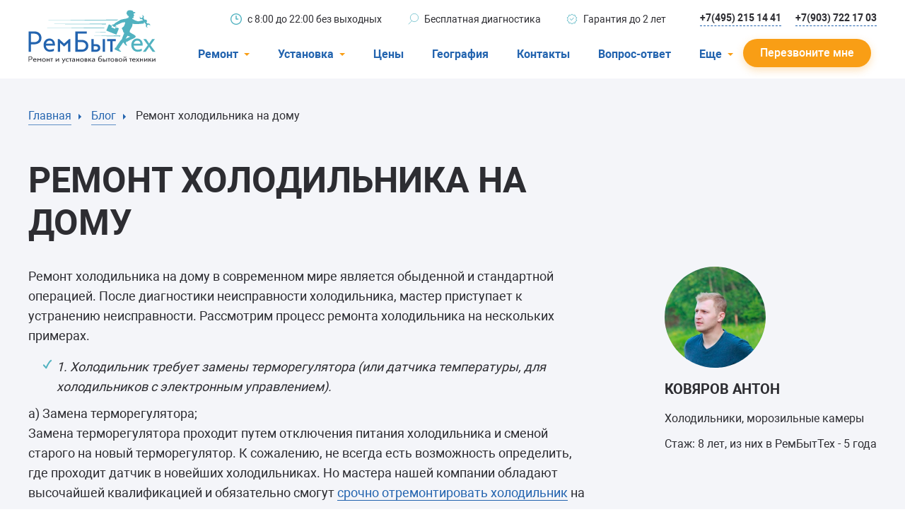

--- FILE ---
content_type: text/html; charset=utf-8
request_url: https://rembitteh.ru/info/remont-holodilnikov-na-domu/
body_size: 16031
content:
<!DOCTYPE html>
<html lang="ru">
<head>
    <meta charset="utf-8" />
    <meta name="viewport" content="width=device-width, initial-scale=1.0" />
    <title>Ремонт холодильников на дому | РемБытТех</title>
    <meta name="keywords" content="Ремонт холодильника на дому, как производится" />
    <meta name="description" content="Ремонт холодильников на дому. Как это происходит? Вызов мастера (495)215-14-41&#xA;" />
    <meta property="og:title" content="Ремонт холодильников на дому | РемБытТех">
    <meta property="og:type" content="website">
    <meta property="og:url" content="https://rembitteh.ru/info/remont-holodilnikov-na-domu/">
    <meta property="og:image" content="https://files.rembitteh.ru/static/logo/logo.png">
    <meta property="og:description" content="Ремонт холодильников на дому. Как это происходит? Вызов мастера (495)215-14-41&#xA;">
    <meta property="og:site_name" content="РемБытТех">
    <link rel="apple-touch-icon" sizes="180x180" href="https://files.rembitteh.ru/static/favicon/favicon_180.png">
    <link rel="icon" type="image/png" sizes="32x32" href="https://files.rembitteh.ru/static/favicon/favicon_32.png">
    <link rel="icon" type="image/png" sizes="16x16" href="https://files.rembitteh.ru/static/favicon/favicon_16.png">
    <link rel="icon" type="image/png" sizes="120x120" href="https://files.rembitteh.ru/static/favicon/favicon_120.png">
    <link rel="shortcut icon" href="https://files.rembitteh.ru/static/favicon/favicon.ico">
    <link rel="preload" href="/dist/fonts/roboto/Roboto.woff2" as="font" type="font/woff2" crossorigin="anonymous" />
    <link rel="preload" href="/dist/fonts/roboto/Robotobold.woff2" as="font" type="font/woff2" crossorigin="anonymous" />
    <link rel="preload" href="/dist/fonts/roboto/Robotomedium.woff2" as="font" type="font/woff2" crossorigin="anonymous" />
    <link rel="preload" href="/dist/style/main.css" as="style" />
    <link rel="preload" href="/dist/js/main.js" as="script" />
    <link rel="stylesheet" href="/dist/style/main.css" />
    
        <link rel="canonical" href="https://rembitteh.ru/info/remont-holodilnikov-na-domu/" />
    
    <script type="application/ld+json">
        {"@context":"https://schema.org","@type":"WebPage","name":"Ремонт холодильников на дому","url":"https://rembitteh.ru/info/remont-holodilnikov-na-domu/","dateCreated":"2015-06-22","dateModified":"2026-01-16"}
    </script>


    
    <script type="application/ld+json">
        {"@context":"https://schema.org","@type":"Article","description":"Ремонт холодильников на дому. Как это происходит? Вызов мастера (495)215-14-41\n","image":"https://st25.stblizko.ru/images/product/237/145/642_large.jpg","url":"https://rembitteh.ru/info/remont-holodilnikov-na-domu/","author":{"@type":"Person","@id":"https://rembitteh.ru/masters/kovyarov/","name":"Антон Ковяров","image":{"@type":"ImageObject","url":"//files.rembitteh.ru/static/new/design/masters/kovyarov.jpg","caption":"Антон Ковяров"},"url":"https://rembitteh.ru/masters/kovyarov/"},"commentCount":0,"dateCreated":"2015-06-22","dateModified":"2026-01-16","datePublished":"2015-06-22","headline":"Ремонт холодильников на дому","publisher":{"@type":"Organization","name":"Сервис-Центр «РемБытТех»","logo":{"@type":"ImageObject","url":"https://files.rembitteh.ru/static/logo/logo.png"}}}
    </script>


    


    



    

<!-- counter head -->
<link rel="dns-prefetch" href="//mc.yandex.ru/">
<link rel="dns-prefetch" href="//www.google.com/">
<link rel="dns-prefetch" href="//google.com/">
<link rel="dns-prefetch" href="//api-maps.yandex.ru/">
<meta name="google-site-verification" content="7N_-l19ZTpdeQE0Pp1QHMnv2lXMs0l1ISIQp9SJFz24" />
</head>
<body>
    

<!-- counter body -->
<!-- Y counter -->

<!-- /Y counter -->
<div class="ym-counter" data-id="11483296"></div>
    
<header class="header js-header">
    <div class="header__wrapper js-header-wrapper">
        <div class="container">
            <div class="header__row">
                <!--  Button-phone-->
                <div class="header__button-phone button-phone">
                    
<a href="tel:+74952151441" title="Позвонить"> <svg class="button-phone__icon"> <use xlink:href="/dist/img/icons.svg#icon_phone"></use> </svg> </a>
                </div>
                <!--  LOGO-->
                <div class="header__logo">
                    
<a href="/" class="logo">
    <svg class="logo__icon">
        <use xlink:href="/dist/img/icons.svg#icon_logo"></use>
    </svg>
    <svg class="logo__icon-big">
        <use xlink:href="/dist/img/icons.svg#icon_logo-big"></use>
    </svg>
</a>
                </div>
                <!--  TOP INFO-->
                <div class="header__info-about">
                    
<ul class="info-about">
    <li class="info-about__item">
        <svg class="info-about__item-icon">
            <use xlink:href="/dist/img/icons.svg#icon_clock"></use>
        </svg>
        <span>с&nbsp;8:00 до&nbsp;22:00 без выходных</span>
    </li>
    <li class="info-about__item">
        <svg class="info-about__item-icon">
            <use xlink:href="/dist/img/icons.svg#icon_search"></use>
        </svg>
        <span>Бесплатная диагностика</span>
    </li>
    <li class="info-about__item">
        <svg class="info-about__item-icon">
            <use xlink:href="/dist/img/icons.svg#icon_warranty"></use>
        </svg>
        <span>Гарантия до 2 лет</span>
    </li>
</ul>
                </div>
                <!--  PHONE LINKS-->
                <div class="header__links-phone">
                    
<a href="tel:+74952151441" class="header__link link link--dashed link--blue-border">+7(495) 215 14 41</a>
<a href="tel:+79037221703" class="header__link link link--dashed link--blue-border">+7(903) 722 17 03</a>
                </div>
                <!-- MOBILE-MENU-->
                <div class="header__mobile-menu mobile-menu js-mobile-menu">
                    <button type="button" class="mobile-menu__button js-btn-menu" title="Меню">
                        <span class="mobile-menu__button-inner">
                            <span></span>
                            <span></span>
                            <span></span>
                        </span>
                    </button>
                    <div class="mobile-menu__menu">
                        <div class="mobile-menu__inner">
                            <ul class="mobile-menu__list menu-accordion menu-accordion--header js-accordion">
                                    <li class="mobile-menu__menu-item mobile-menu__menu-item--under menu-accordion__item js-accordion__item">
                                        <span class="menu-accordion__label">Ремонт</span>
                                        <div class="menu-accordion__container js-accordion-container">
                                            <ul class="menu js-accordion-container-wrapper">
                                                    <li class="menu__item">
                                                        <a href="/uslugi/remont-holodilnikov/" class="link menu__link">Холодильники</a>
                                                    </li>
                                                    <li class="menu__item">
                                                        <a href="/uslugi/remont-stiralnih-mashin/" class="link menu__link">Стиральные машины</a>
                                                    </li>
                                                    <li class="menu__item">
                                                        <a href="/uslugi/remont-posudomoechnyh-mashin/" class="link menu__link">Посудомоечные машины</a>
                                                    </li>
                                                    <li class="menu__item">
                                                        <a href="/uslugi/remont-televizorov/" class="link menu__link">Телевизоры</a>
                                                    </li>
                                                    <li class="menu__item">
                                                        <a href="/uslugi/ustanovka-i-remont-konditsionerov/" class="link menu__link">Кондиционеры</a>
                                                    </li>
                                                    <li class="menu__item">
                                                        <a href="/uslugi/remont-varochnyh-panelej/" class="link menu__link">Варочные панели</a>
                                                    </li>
                                                    <li class="menu__item">
                                                        <a href="/uslugi/remont-electroplit/" class="link menu__link">Электроплиты</a>
                                                    </li>
                                                    <li class="menu__item">
                                                        <a href="/uslugi/remont-duhovyh-shkafov/" class="link menu__link">Духовные шкафы</a>
                                                    </li>
                                                    <li class="menu__item">
                                                        <a href="/uslugi/remont-morozilnyh-kamer/" class="link menu__link">Морозильные камеры</a>
                                                    </li>
                                                    <li class="menu__item">
                                                        <a href="/uslugi/remont-sushilnyh-mashin/" class="link menu__link">Сушильные машины</a>
                                                    </li>
                                            </ul>
                                        </div>
                                    </li>
                                    <li class="mobile-menu__menu-item mobile-menu__menu-item--under menu-accordion__item js-accordion__item">
                                        <span class="menu-accordion__label">Установка</span>
                                        <div class="menu-accordion__container js-accordion-container">
                                            <ul class="menu js-accordion-container-wrapper">
                                                    <li class="menu__item">
                                                        <a href="/uslugi/ustanovka-stiralnyh-mashin/" class="link menu__link">Стиральные машины</a>
                                                    </li>
                                                    <li class="menu__item">
                                                        <a href="/uslugi/ustanovka-posudomoechnyh-mashin/" class="link menu__link">Посудомоечные машины</a>
                                                    </li>
                                                    <li class="menu__item">
                                                        <a href="/uslugi/ustanovka-konditsionerov/" class="link menu__link">Кондиционеры</a>
                                                    </li>
                                            </ul>
                                        </div>
                                    </li>
                                    <li class="mobile-menu__menu-item menu-accordion__item">
                                        <a href="/price/" class="menu-accordion__label">Цены</a>
                                    </li>
                                    <li class="mobile-menu__menu-item menu-accordion__item">
                                        <a href="/geografiya/" class="menu-accordion__label">География</a>
                                    </li>
                                    <li class="mobile-menu__menu-item menu-accordion__item">
                                        <a href="/contacts/" class="menu-accordion__label">Контакты</a>
                                    </li>
                                    <li class="mobile-menu__menu-item menu-accordion__item">
                                        <a href="/ask-answer/" class="menu-accordion__label">Вопрос-ответ</a>
                                    </li>
                                        <li class="mobile-menu__menu-item menu-accordion__item">
                                            <a href="/o-kompanii/" class="menu-accordion__label">О компании</a>
                                        </li>
                                        <li class="mobile-menu__menu-item menu-accordion__item">
                                            <a href="/warranty/" class="menu-accordion__label">Гарантийный случай</a>
                                        </li>
                                        <li class="mobile-menu__menu-item menu-accordion__item">
                                            <a href="/otzivi-i-predlojeniya/" class="menu-accordion__label">Отзывы</a>
                                        </li>
                                        <li class="mobile-menu__menu-item menu-accordion__item">
                                            <a href="/masters/" class="menu-accordion__label">Мастера</a>
                                        </li>
                                        <li class="mobile-menu__menu-item menu-accordion__item">
                                            <a href="/blog/" class="menu-accordion__label">Блог</a>
                                        </li>
                                        <li class="mobile-menu__menu-item menu-accordion__item">
                                            <a href="/vakansii/" class="menu-accordion__label">Вакансии</a>
                                        </li>
                                        <li class="mobile-menu__menu-item menu-accordion__item">
                                            <a href="/manuals/" class="menu-accordion__label">Инструкции</a>
                                        </li>
                            </ul>
                            <div class="mobile-menu__links">
                                
<a href="tel:+74952151441" class="mobile-menu__link">(495) 215 14 41</a> <a href="tel:+79037221703" class="mobile-menu__link">(903) 722 17 03</a>
                            </div>
                        </div>
                    </div>
                </div>
                <!--MENU-->
                <div class="header__menu">
                    <nav class="nav-menu">
                        <ul class="nav-menu__list">
                                <li class="nav-menu__item nav-menu__item--under">
                                    <div class="nav-menu__item-header">
                                        <span>Ремонт</span>
                                        <svg class="nav-menu__item-icon">
                                            <use xlink:href="/dist/img/icons.svg#icon_triangle"></use>
                                        </svg>
                                    </div>
                                    <div class="nav-menu__inner">
                                        <ul>
                                                <li>
                                                    <a href="/uslugi/remont-holodilnikov/">Холодильники</a>
                                                </li>
                                                <li>
                                                    <a href="/uslugi/remont-stiralnih-mashin/">Стиральные машины</a>
                                                </li>
                                                <li>
                                                    <a href="/uslugi/remont-posudomoechnyh-mashin/">Посудомоечные машины</a>
                                                </li>
                                                <li>
                                                    <a href="/uslugi/remont-televizorov/">Телевизоры</a>
                                                </li>
                                                <li>
                                                    <a href="/uslugi/ustanovka-i-remont-konditsionerov/">Кондиционеры</a>
                                                </li>
                                                <li>
                                                    <a href="/uslugi/remont-varochnyh-panelej/">Варочные панели</a>
                                                </li>
                                                <li>
                                                    <a href="/uslugi/remont-electroplit/">Электроплиты</a>
                                                </li>
                                                <li>
                                                    <a href="/uslugi/remont-duhovyh-shkafov/">Духовные шкафы</a>
                                                </li>
                                                <li>
                                                    <a href="/uslugi/remont-morozilnyh-kamer/">Морозильные камеры</a>
                                                </li>
                                                <li>
                                                    <a href="/uslugi/remont-sushilnyh-mashin/">Сушильные машины</a>
                                                </li>
                                        </ul>
                                    </div>
                                </li>
                                <li class="nav-menu__item nav-menu__item--under">
                                    <div class="nav-menu__item-header">
                                        <span>Установка</span>
                                        <svg class="nav-menu__item-icon">
                                            <use xlink:href="/dist/img/icons.svg#icon_triangle"></use>
                                        </svg>
                                    </div>
                                    <div class="nav-menu__inner">
                                        <ul>
                                                <li>
                                                    <a href="/uslugi/ustanovka-stiralnyh-mashin/">Стиральные машины</a>
                                                </li>
                                                <li>
                                                    <a href="/uslugi/ustanovka-posudomoechnyh-mashin/">Посудомоечные машины</a>
                                                </li>
                                                <li>
                                                    <a href="/uslugi/ustanovka-konditsionerov/">Кондиционеры</a>
                                                </li>
                                        </ul>
                                    </div>
                                </li>
                                <li class="nav-menu__item">
                                    <div class="nav-menu__item-header">
                                        <a href="/price/">Цены</a>
                                    </div>
                                </li>
                                <li class="nav-menu__item">
                                    <div class="nav-menu__item-header">
                                        <a href="/geografiya/">География</a>
                                    </div>
                                </li>
                                <li class="nav-menu__item">
                                    <div class="nav-menu__item-header">
                                        <a href="/contacts/">Контакты</a>
                                    </div>
                                </li>
                                <li class="nav-menu__item">
                                    <div class="nav-menu__item-header">
                                        <a href="/ask-answer/">Вопрос-ответ</a>
                                    </div>
                                </li>
                                <li class="nav-menu__item nav-menu__item--under">
                                    <div class="nav-menu__item-header">
                                        <span>Еще</span>
                                        <svg class="nav-menu__item-icon">
                                            <use xlink:href="/dist/img/icons.svg#icon_triangle"></use>
                                        </svg>
                                    </div>
                                    <div class="nav-menu__inner">
                                        <ul>
                                                <li>
                                                    <a href="/o-kompanii/">О компании</a>
                                                </li>
                                                <li>
                                                    <a href="/warranty/">Гарантийный случай</a>
                                                </li>
                                                <li>
                                                    <a href="/otzivi-i-predlojeniya/">Отзывы</a>
                                                </li>
                                                <li>
                                                    <a href="/masters/">Мастера</a>
                                                </li>
                                                <li>
                                                    <a href="/blog/">Блог</a>
                                                </li>
                                                <li>
                                                    <a href="/vakansii/">Вакансии</a>
                                                </li>
                                                <li>
                                                    <a href="/manuals/">Инструкции</a>
                                                </li>
                                        </ul>
                                    </div>
                                </li>
                        </ul>
                    </nav>
                </div>
                <div class="header__text">
                    
<span>с&nbsp;8:00 до&nbsp;22:00</span> <span>без выходных</span>
                </div>
                <a href="#call-back-popup" class="js-popup-btn header__button btn btn--orange"><span class="btn__text">Перезвоните мне</span></a>
            </div>
        </div>
    </div>

    
<noindex>
<div class="display-none">
    <div id="call-back-popup" class="pop-up js-pop-up">
        <div class="pop-up__wrapper">
            <button type="button" class="pop-up__btn-close js-pop-up-close mfp-close">
                <svg class="pop-up__icon-close">
                    <use xlink:href="/dist/img/icons.svg#icon_close"></use>
                </svg>
            </button>
            <div class="pop-up__container">
                <div class="pop-up__top">
                    <div class="pop-up__title h1">Перезвоните мне</div>
                    <p class="pop-up__text">Для жителей Москвы и Московской области</p>
                    <p class="pop-up__text">Отправляя заявку онлайн, вы&nbsp;получаете скидку&nbsp;10% на&nbsp;ремонт</p>
                </div>
                <div class="form form--query-repairs">
                    <form id="call-request-form" action="/api/CallRequest/Create/" method="post">
                        <div class="form__item">
                            <label class="form__label">
                                <span>Ваше имя</span>
                                <input id="call-request-name" type="text" class="form__input" name="Name" />
                                <span class="form__prompt">Тект ошибки</span>
                            </label>
                        </div>
                        <div class="form__item">
                            <label class="form__label required">
                                <span>Ваш телефон</span>
                                <input id="call-request-phone" type="text" class="form__input js-phone" name="Phone" required />
                                <span class="form__prompt">Тект ошибки</span>
                            </label>
                            <div class="form__note">Чтобы мы&nbsp;могли с&nbsp;вами связаться</div>
                        </div>
                        <div class="form__buttons">
                            <button id="call-request-button" class="btn btn--blue form__button" type="button">Отправить</button>
                            <div class="form__note">
                                Нажимая на&nbsp;кнопку, я&nbsp;даю <a href="/soglasie-na-obrabotku-personalnyh-dannyh/" class="link link--blue">согласие на&nbsp;обработку своих персональных данных</a>
                            </div>
                        </div>
                    <input name="__RequestVerificationToken" type="hidden" value="CfDJ8H0W02GvyNRKgT_5OaytlLCVq_clshmOHIY2bMwkwEeODN6COCmwlTWUrxhCx-ND8961BFk4a50HEv5txXwQx9bGVtMpKtXIRJKC0wdd4Inhnc7P-ktUHlHJ7At_7t0_3NgDPjbEuIMg7amSO8Oqhq8" /></form>
                </div>
            </div>
        </div>
    </div>
    <div id="callback-popup-msg" class="pop-up js-pop-up ">
        <div class="pop-up__wrapper">
            <button type="button" class="pop-up__btn-close js-pop-up-close mfp-close">
                <svg class="pop-up__icon-close">
                    <use xlink:href="/dist/img/icons.svg#icon_close"></use>
                </svg>
            </button>
            <div class="pop-up__container">
                <div class="pop-up__top">
                    <div class="pop-up__title h1">Ваша заявка отправлена!</div>
                    <p class="pop-up__text">В течение 15 минут менеджер свяжется с Вами.</p>
                </div>
            </div>
        </div>
    </div>
</div>
</noindex>
</header>

    <main class="main main--gray-bg">
        


        <div>
            
<div class="section section--radius-top">
    <div class="section__inner">
        <div class="container">
            <div class="article-top">
                <div class="top-page">
                    
<div class="breadcrumbs">
    <ul class="breadcrumbs__list">
        <li class="breadcrumbs__item">
            <a href="/" class="breadcrumbs__link">
                <span>Главная</span>
                <svg class="breadcrumbs__link-icon">
                    <use xlink:href="/dist/img/icons.svg#icon_triangle"></use>
                </svg>
            </a>
        </li>
            <li class="breadcrumbs__item">
                <a href="/blog/" class="breadcrumbs__link">
                    <span>Блог</span>
                    <svg class="breadcrumbs__link-icon">
                        <use xlink:href="/dist/img/icons.svg#icon_triangle"></use>
                    </svg>
                </a>
            </li>
        <li class="breadcrumbs__item current">
            <span class="breadcrumbs__link">
                <span>Ремонт холодильника на дому</span>
                <svg class="breadcrumbs__link-icon">
                    <use xlink:href="/dist/img/icons.svg#icon_triangle"></use>
                </svg>
            </span>
        </li>
    </ul>
</div>


    <script type="application/ld+json">
        {"@context":"https://schema.org","@type":"BreadcrumbList","itemListElement":[{"@type":"ListItem","item":{"@type":"WebPage","@id":"https://rembitteh.ru/","name":"Главная"},"position":1},{"@type":"ListItem","item":{"@type":"WebPage","@id":"https://rembitteh.ru/blog/","name":"Блог"},"position":2},{"@type":"ListItem","name":"Ремонт холодильника на дому","position":3}]}
    </script>



                    <div class="top-page__content">
                        <h1 class="top-page__article-header-h1">Ремонт холодильника на дому</h1>
                        <div class="top-page__row">
                                <div class="top-page__author">
                                    <div class="master-item__row">
                                        <div class="master-item__image">
                                            <img data-src="//files.rembitteh.ru/static/new/design/masters/kovyarov.jpg" alt="">
                                        </div>
                                    </div>
                                    <div class="master-item__description">
                                        <div class="master-item__info">
                                            <div class="master-item__name h3">Ковяров Антон</div>
                                        </div>
                                        <div class="master-item__qualification">Холодильники, морозильные камеры</div>
                                        <div class="master-item__row">
                                                <span>Стаж: 8 лет, из них в РемБытТех - 5 года</span>
                                        </div>
                                    </div>
                                </div>
                            <div class="top-page__right">
                                <div class="article-top__wrapper top-page__wrapper ">
                                    <div class="top-page__container ">
                                        <div class="top-page__text js-zoom-gallery-content top-page__article-text">
                                            
<p>Ремонт холодильника на дому в современном мире является обыденной и стандартной операцией. После диагностики неисправности холодильника, мастер приступает к устранению неисправности. Рассмотрим процесс ремонта холодильника на нескольких примерах.</p>
<ul>
<li><em>1. Холодильник требует замены терморегулятора (или датчика температуры, для холодильников с электронным управлением).</em></li>
</ul>
<p>а) Замена терморегулятора;<br />Замена терморегулятора проходит путем отключения питания холодильника и сменой старого на новый терморегулятор. К сожалению, не всегда есть возможность определить, где проходит датчик в новейших холодильниках. Но мастера нашей компании обладают высочайшей квалификацией и обязательно смогут <a href="/info/srochnyy-remont-holodilnikov/">срочно отремонтировать холодильник</a> на дому.</p>
<p>б) Замена датчика температуры;<br />Заменить датчик температуры в холодильнике не всегда имеется возможность, т.к. сам датчик состоит из 2-х приборов:<br />1)датчик температуры;<br />2)датчик оттайки холодильной камеры.<br />Датчик оттайки зачастую находится в запененной части холодильника и доступ к нему без вскрытия пластиковой части не возможен. Наши специалисты смогут его найти и починить, но эстетический вид ваш холодильник, естественно потеряет.</p>
<ul>
<li><em>2. Замена мотора-компрессора (и замена фильтра осушителя).</em></li>
</ul>
<p>Приступая к <a href="/uslugi/remont-holodilnikov/">ремонту холодильника на дому</a>, мастер в первую очередь снимает заводскую запайку с мотора-компрессора. В результате чего весь хладагент (обычно фреон) выходит из системы холодильника. Обращаем ваше внимание, что холодильники, в которых в качестве хладагента используется аммиак, <strong>НЕЛЬЗЯ</strong> ремонтировать в домашних условиях. Это связано со свойствами газа &ndash; аммиак. При попадании в дыхательную систему человека он может вызвать отек легких и поражения нервной системы.</p>
<p>После чего снимается старый мотор и устанавливается новый (так же наш мастер порекомендует сменить фильтр-осушитель, т.к. в нередких случаях он может быть причиной поломки мотора). Под новый мотор подбирается тип и марка хладагента, после чего система с новым мотором вакумируется и заправляется хладагентом. Вы можете ознакомиться с <a href="/price/">ценами</a> и районами выезда мастеров в нашем в разделе <a title="География обслуживания" href="/contacts/">&laquo;География обслуживания&raquo;</a>.</p>
<ul>
<li><em>3. Замена клапана оттайки (для холодильников с одним компрессором).</em></li>
</ul>
<p>Клапан оттайки обычно используется в холодильниках с одним мотором компрессором. Принцип действия заключается в переключении рабочего контура от общего на контур, который работает только в морозильной камере. То есть в холодильнике устанавливается 2 контура:<br />1) холодильная + морозильная камеры;<br />2) только морозильная камера.<br />Во время работы на первом контуре фреон охлаждает и холодильную и морозильную камеры. После того как в холодильной камере достаточно понизилась температура (обычно до +5С), клапан переключает мотор-компрессор на второй контур.<br />Процедура по замене клапана оттайки начинается, как и при смене мотора со снятие заводской запайки и установки клапана с ниппелем. После выпускания хладагента снимается старый клапан и меняется на новый, параллельно рекомендуем заменить фильтр-осушитель, т.к. он мог являться причиной неисправности клапана. После этого <a href="/info/master-po-remontu-holodilnikov/">мастер по ремонту холодильников</a> проводит вакумирование и заправку фреоном холодильника.</p>
<ul>
<li><em>4. Пробитие засора в системе холодильника.</em></li>
</ul>
<p>Устранение засора так же возможно, если мы осуществляем <strong>ремонт холодильника на дому</strong> у клиента. Засор в системе означает, что одна из капиллярных трубок забилась и не дает проход хладагенту по системе.<br />Пробитие засора в системе холодильника заключается в следующих шагах:<br />1) вскрытие системы и установки клапана с ниппелем;<br />2) снятие фильтра осушителя;<br />3) нагнетание давления в систему с помощью вакуумного насоса, либо с помощью гидравлического насоса до полной прочистки системы;<br />4) вакумирование и заправка холодильника.</p>





<p><div class="offer-wrapper offer-wrapper--sale offer-wrapper--fridge">
    <div class="offer-wrapper__inner">
        <div class="offer-wrapper__sticker-small sticker-sale sticker-sale--small">
            <div class="sticker-sale__shadow"></div>
            <div class="sticker-sale__value">
                <svg class="sticker-sale__value-icon">
                    <use xlink:href="/dist/img/icons.svg#icon_percent"></use>
                </svg>
            </div>
        </div>
        <div class="offer-wrapper__sticker sticker-sale">
            <div class="sticker-sale__shadow"></div>
            <div class="sticker-sale__value">
                <svg class="sticker-sale__value-icon">
                    <use xlink:href="/dist/img/icons.svg#icon_ten-percent"></use>
                </svg>
            </div>
        </div>
        <div class="offer-wrapper__img">
            <div class="offer-wrapper__img-tech">
                    <img data-src="/dist/img/picture/fridge.png" alt="" />
            </div>
            <div class="offer-wrapper__img-man">
                <img data-src="/dist/img/picture/master.png" alt="" />
            </div>
        </div>
        <div class="offer-wrapper__right">
            <div class="offer-wrapper__title">Получите скидку 10%</div>
            <div class="offer-wrapper__text">
                <p>При онлайн-заказе на&nbsp;все ремонтные работы скидка &mdash;10%.</p>
                <p>Отправьте ваш телефон прямо сейчас, и мы перезвоним вам для уточнения деталей заказа.</p>
            </div>
            <div class="offer-wrapper__bottom">
                <form class="offer-wrapper__form" id="call-discount-form">
                    <div class="input input--call-now">
                        <label for="get-sale" class="input__label"></label>
                        <div class="input__inner">
                            <input type="text" id="get-sale" class="input__field js-phone" placeholder="Номер телефона" name="Phone" required />
                            <div class="input__prompt">Текст подсказки/ошибки</div>
                        </div>
                        <div class="offer-wrapper__button-submit">
                            <button type="button" id="call-discount-button" class="btn btn--orange"><span class="btn__text">Заказать ремонт</span></button>
                        </div>
                    </div>
                </form>
            </div>
            <div class="offer-wrapper__bottom-mobile">
                <a href="#call-back-popup" class="btn btn--orange js-popup-btn"><span class="btn__text">Перезвоните мне</span></a>
            </div>
        </div>
    </div>
</div></p>


                                        </div>
                                    </div>
                                </div>
                            </div>
                                <a class="top-page__scroll">
                                    <div class="scroll-button">
                                        <svg class="scroll-icon">
                                            <use xlink:href="/dist/img/icons.svg#icon_arrow"></use>
                                        </svg>
                                    </div>
                                </a>
                        </div>
                    </div>
                </div>
            </div>
        </div>
    </div>
</div>

        <div class="section">
            <div class="section__inner">
                <div class="container">
                    <div class="article-detail__bottom">
    
    <div class="article-detail__tags">
                <div class="tags">
                    <div class="tags__tags">Тэги:</div>
                        <a href="/blog/?ApplianceType=0" class="tags__item">Холодильники</a>
                </div>
    </div>
    <div class="article-detail__rating js-page-rating" id="page-rating" data-page-id="4863" data-page-ratings="0">
        <div class="rating-form-wrapper">
            <div class="rating-form-wrapper__row">
                <div class="rating-form-wrapper__text">Оцени:</div>
                <div class="rating-form js-rating-form">
                    <input type="radio" id="article-star-5" name="Rating" value="5" class="js-rating-input" />
                    <label for="article-star-5" title="Оценка «5»" class="rating-form__label js-rating-label">
                        <svg class="rating-form__icon">
                            <use xlink:href="/dist/img/icons.svg#icon_fill-star"></use>
                        </svg>
                    </label>
                    <input type="radio" id="article-star-4" name="Rating" value="4" class="js-rating-input" />
                    <label for="article-star-4" title="Оценка «4»" class="rating-form__label js-rating-label">
                        <svg class="rating-form__icon">
                            <use xlink:href="/dist/img/icons.svg#icon_fill-star"></use>
                        </svg>
                    </label>
                    <input type="radio" id="article-star-3" name="Rating" value="3" class="js-rating-input" checked="checked" />
                    <label for="article-star-3" title="Оценка «3»" class="rating-form__label js-rating-label">
                        <svg class="rating-form__icon">
                            <use xlink:href="/dist/img/icons.svg#icon_fill-star"></use>
                        </svg>
                    </label>
                    <input type="radio" id="article-star-2" name="Rating" value="2" class="js-rating-input" />
                    <label for="article-star-2" title="Оценка «2»" class="rating-form__label js-rating-label">
                        <svg class="rating-form__icon">
                            <use xlink:href="/dist/img/icons.svg#icon_fill-star"></use>
                        </svg>
                    </label>
                    <input type="radio" id="article-star-1" name="Rating" value="1" class="js-rating-input" />
                    <label for="article-star-1" title="Оценка «1»" class="rating-form__label js-rating-label">
                        <svg class="rating-form__icon">
                            <use xlink:href="/dist/img/icons.svg#icon_fill-star"></use>
                        </svg>
                    </label>
                    <div class="rating-form__tooltip js-rating-tooltip">Спасибо за вашу оценку!</div>
                </div>
            </div>
                <div class="rating-form-wrapper__note">(в среднем 3,9 на основе 12 голосов)</div>
        </div>
    </div>
</div>
                </div>
            </div>
        </div>
        <div class="section section--white section--last">
            <div class="section__inner">
                <div class="container">
                    


<div class="write-comment" id="comments">
    <div class="write-comment__top">
        <div class="write-comment__row">
            <div class="write-comment__views">
                <div class="views">
                    <svg class="views__icon">
                        <use xlink:href="/dist/img/icons.svg#icon_eye"></use>
                    </svg>
                    <div class="views__amount">5513</div>
                </div>
            </div>
            <div class="write-comment__comments">
                <a href="#comments" class="comments">
                    <svg class="comments__icon">
                        <use xlink:href="/dist/img/icons.svg#icon_comment"></use>
                    </svg>
                    <div class="comments__amount">0</div>
                </a>
            </div>
        </div>
        <a href="#pop-up-comment" data-alt-anchor="#review_anchor" class="js-popup-btn btn btn--blue write-comment__btn">Написать комментарий</a>
    </div>
</div>

<noindex>
<div class="display-none">
    <div id="pop-up-comment" class="pop-up pop-up--comment js-pop-up">
        <div class="pop-up__wrapper">
            <button type="button" class="pop-up__btn-close js-pop-up-close mfp-close">
                <svg class="pop-up__icon-close">
                    <use xlink:href="/dist/img/icons.svg#icon_close"></use>
                </svg>
            </button>
            <div class="pop-up__container">
                <div class="pop-up__top">
                    <div class="pop-up__title h3">Ваш комментарий</div>
                </div>
                <form class="form" method="post" id="comment-create-form" action="/api/Comment/Create/">
                    <input type="hidden" name="PageId" value="4863" />
                    <input type="hidden" name="QuestionId" />
                    <input type="hidden" name="ReviewId" />
                    <div class="form__item">
                        <label class="form__label form__label--black">
                            <span>Комментарий или вопрос</span>
                            <textarea required class="form__input form__input--textarea form__input--double-height" name="Text" minlength="20"
                                      placeholder="Пожалуйста, укажите марку и, по возможности, модель техники. Подробно опишите неисправности, чтобы мастер мог ответить."></textarea>
                            <span class="form__prompt"></span>
                        </label>
                    </div>
                    <div class="form__item">
                        <div class="dropzone">
                            <div class="dropzone_preview"></div>
                            <div class="dropzone_loading">
                                Загрузка файлов...
                            </div>
                            <button type="button" class="btn btn--border dz-message dropzone__button-add" data-dz-message>
                                <svg class="btn__btn-icon">
                                    <use xlink:href="/dist/img/icons.svg#icon_clip"></use>
                                </svg>
                                <span>Прикрепить фото/видео</span>
                            </button>
                        </div>
                    </div>
                    <div class="form__item">
                        <label class="form__label form__label--black">
                            <span>Ваше имя</span>
                            <input type="text" class="form__input" name="Name" />
                            <span class="form__prompt"></span>
                        </label>
                    </div>
                    <div class="form__item">
                        <label class="form__label form__label--black">
                            <span>E-mail</span>
                            <input type="email" class="form__input" name="Email" />
                            <span class="form__prompt"></span>
                        </label>
                        <div class="form__note">Чтобы мы выслали вам уведомление об ответе мастера</div>
                    </div>
                    <div class="form__buttons">
                        <button id="comment-create-button" class="btn btn--blue form__button js-form-button" type="button">Отправить</button>
                        <div class="form__note">
                            Нажимая на кнопку, я даю<br />
                            <a href="/soglasie-na-obrabotku-personalnyh-dannyh/" class="link link--blue">согласие на обработку своих персональных данных</a>
                        </div>
                    </div>
                <input name="__RequestVerificationToken" type="hidden" value="CfDJ8H0W02GvyNRKgT_5OaytlLCVq_clshmOHIY2bMwkwEeODN6COCmwlTWUrxhCx-ND8961BFk4a50HEv5txXwQx9bGVtMpKtXIRJKC0wdd4Inhnc7P-ktUHlHJ7At_7t0_3NgDPjbEuIMg7amSO8Oqhq8" /></form>
            </div>
        </div>
    </div>
    <div id="pop-up-answer" class="pop-up pop-up--comment js-pop-up">
        <div class="pop-up__wrapper">
            <button type="button" class="pop-up__btn-close js-pop-up-close mfp-close">
                <svg class="pop-up__icon-close">
                    <use xlink:href="/dist/img/icons.svg#icon_close"></use>
                </svg>
            </button>
            <div class="pop-up__container">
                <div class="pop-up__top">
                    <div class="pop-up__title h3">Ответить мастеру</div>
                </div>
                <form class="form" method="post" id="comment-answer-create-form" action="/api/Comment/Create/">
                    <input type="hidden" name="PageId" value="4863" />
                    <input type="hidden" name="QuestionId" />
                    <input type="hidden" name="ReviewId" />
                    <input type="hidden" id="answer-parent-id" name="ParentId" value="" />
                    <div class="form__item">
                        <label class="form__label form__label--black">
                            <span>Комментарий или вопрос</span>
                            <textarea required class="form__input form__input--textarea form__input--double-height" name="Text" minlength="20"
                                      placeholder="Пожалуйста, укажите марку и, по возможности, модель техники. Подробно опишите неисправности, чтобы мастер мог ответить."></textarea>
                            <span class="form__prompt">Тект ошибки</span>
                        </label>
                    </div>
                    <div class="form__item">
                        <div class="dropzone">
                            <div class="dropzone_preview"></div>
                            <div class="dropzone_loading">
                                Загрузка файлов...
                            </div>
                            <button type="button" class="btn btn--border dz-message dropzone__button-add" data-dz-message>
                                <svg class="btn__btn-icon">
                                    <use xlink:href="/dist/img/icons.svg#icon_clip"></use>
                                </svg>
                                <span>Прикрепить фото/видео</span>
                            </button>
                        </div>
                    </div>
                    <div class="form__item">
                        <label class="form__label form__label--black">
                            <span>Ваше имя</span>
                            <input type="text" class="form__input" name="Name" />
                            <span class="form__prompt">Тект ошибки</span>
                        </label>
                    </div>
                    <div class="form__item">
                        <label class="form__label form__label--black">
                            <span>E-mail</span>
                            <input type="email" class="form__input" name="Email" />
                            <span class="form__prompt">Тект ошибки</span>
                        </label>
                        <div class="form__note">Чтобы мы выслали вам уведомление об ответе мастера</div>
                    </div>
                    <div class="form__buttons">
                        <button id="comment-answer-create-button" class="btn btn--blue form__button js-form-button" type="button">Отправить</button>
                        <div class="form__note">
                            Нажимая на кнопку, я даю<br />
                            <a href="/soglasie-na-obrabotku-personalnyh-dannyh/" class="link link--blue">согласие на обработку своих персональных данных</a>
                        </div>
                    </div>
                <input name="__RequestVerificationToken" type="hidden" value="CfDJ8H0W02GvyNRKgT_5OaytlLCVq_clshmOHIY2bMwkwEeODN6COCmwlTWUrxhCx-ND8961BFk4a50HEv5txXwQx9bGVtMpKtXIRJKC0wdd4Inhnc7P-ktUHlHJ7At_7t0_3NgDPjbEuIMg7amSO8Oqhq8" /></form>
            </div>
        </div>
    </div>
</div>
</noindex>
                </div>
            </div>
        </div>



        </div>
    </main>

    
<footer class="footer">
    <div class="container-footer">
        <div class="footer__top">
            
<ul class="social-network">
    <li class="social-network__item">
        <a href="https://www.instagram.com/rembitteh.ru/" class="social-network__link" target="_blank" title="Инстагргам РемБытТех" rel="noopener noreferrer">
            <svg class="social-network__icon" width="22" height="22">
                <use xlink:href="/dist/img/icons.svg#icon_instagram"></use>
            </svg>
        </a>
    </li>
    <li class="social-network__item">
        <a href="https://www.youtube.com/channel/UCA3x7CUFtqBkIujHc9rWotg" class="social-network__link" target="_blank" title="канал YouTube РемБытТех" rel="noopener noreferrer">
            <svg class="social-network__icon" width="22" height="16">
                <use xlink:href="/dist/img/icons.svg#icon_youtube"></use>
            </svg>
        </a>
    </li>
    <li class="social-network__item">
        <a href="https://www.facebook.com/rembitteh.ru/" class="social-network__link" target="_blank" title="группа facebook РемБытТех" rel="noopener noreferrer">
            <svg class="social-network__icon" width="12" height="22">
                <use xlink:href="/dist/img/icons.svg#icon_fb"></use>
            </svg>
        </a>
    </li>
    <li class="social-network__item">
        <a href="https://vk.com/rembittehru" class="social-network__link" target="_blank" title="группа VK РемБытТех" rel="noopener noreferrer">
            <svg class="social-network__icon" width="22" height="13">
                <use xlink:href="/dist/img/icons.svg#icon_vk"></use>
            </svg>
        </a>
    </li>
</ul>
            
<ul class="contacts">
    <li class="contacts__item">
        <svg class="contacts__icon" width="24" height="24">
            <use xlink:href="/dist/img/icons.svg#icon_clock"></use>
        </svg>
        <div class="contacts__text">
            Работаем с 8:00 до 22:00 без выходных
        </div>
    </li>
    <li class="contacts__item contacts__item--phone ">
        <svg class="contacts__icon" width="24" height="24">
            <use xlink:href="/dist/img/icons.svg#icon_phone"></use>
        </svg>
        <div class="contacts__text">
            <a href="tel:+74952151441" class="contacts__link link link--dashed">+7 (495) 215 14 41</a>
            <a href="tel:+79037221703" class="contacts__link link link--dashed">+7 (903) 722 17 03</a>
        </div>

    </li>
    <li class="contacts__item">
        <svg class="contacts__icon" width="24" height="20">
            <use xlink:href="/dist/img/icons.svg#icon_mail"></use>
        </svg>
        <div class="contacts__text">
            <a href="mailto:info@rembitteh.ru" class="contacts__link link">info@rembitteh.ru</a>
        </div>
    </li>
    <li class="contacts__item">
        <svg class="contacts__icon" width="20" height="24">
            <use xlink:href="/dist/img/icons.svg#icon_geo"></use>
        </svg>
        <div class="contacts__text">
            140150, Московская область, Раменский городской округ, рп Быково, Праволинейная улица, 25/1
        </div>
    </li>
</ul>
        </div>
    </div>
    <ul class=" footer__mobile-menu menu-accordion js-accordion ">
                <li class="menu-accordion__item js-accordion__item">
                    <span class="menu-accordion__label">
                        Ремонт
                    </span>
                    <div class="menu-accordion__container js-accordion-container">
                        <ul class="menu js-accordion-container-wrapper">
                                <li class="menu__item">
                                    <a href="/uslugi/remont-holodilnikov/" class="link menu__link">Холодильники</a>
                                </li>
                                <li class="menu__item">
                                    <a href="/uslugi/remont-stiralnih-mashin/" class="link menu__link">Стиральные машины</a>
                                </li>
                                <li class="menu__item">
                                    <a href="/uslugi/remont-posudomoechnyh-mashin/" class="link menu__link">Посудомоечные машины</a>
                                </li>
                                <li class="menu__item">
                                    <a href="/uslugi/remont-televizorov/" class="link menu__link">Телевизоры</a>
                                </li>
                                <li class="menu__item">
                                    <a href="/uslugi/ustanovka-i-remont-konditsionerov/" class="link menu__link">Кондиционеры</a>
                                </li>
                                <li class="menu__item">
                                    <a href="/uslugi/remont-varochnyh-panelej/" class="link menu__link">Варочные панели</a>
                                </li>
                                <li class="menu__item">
                                    <a href="/uslugi/remont-electroplit/" class="link menu__link">Электроплиты</a>
                                </li>
                                <li class="menu__item">
                                    <a href="/uslugi/remont-duhovyh-shkafov/" class="link menu__link">Духовные шкафы</a>
                                </li>
                                <li class="menu__item">
                                    <a href="/uslugi/remont-morozilnyh-kamer/" class="link menu__link">Морозильные камеры</a>
                                </li>
                                <li class="menu__item">
                                    <a href="/uslugi/remont-sushilnyh-mashin/" class="link menu__link">Сушильные машины</a>
                                </li>
                        </ul>
                    </div>
                </li>
                <li class="menu-accordion__item js-accordion__item">
                    <span class="menu-accordion__label">
                        Установка
                    </span>
                    <div class="menu-accordion__container js-accordion-container">
                        <ul class="menu js-accordion-container-wrapper">
                                <li class="menu__item">
                                    <a href="/uslugi/ustanovka-stiralnyh-mashin/" class="link menu__link">Стиральные машины</a>
                                </li>
                                <li class="menu__item">
                                    <a href="/uslugi/ustanovka-posudomoechnyh-mashin/" class="link menu__link">Посудомоечные машины</a>
                                </li>
                                <li class="menu__item">
                                    <a href="/uslugi/ustanovka-konditsionerov/" class="link menu__link">Кондиционеры</a>
                                </li>
                        </ul>
                    </div>
                </li>
                <li class="menu-accordion__item js-accordion__item">
                    <span class="menu-accordion__label">
                        Информация
                    </span>
                    <div class="menu-accordion__container js-accordion-container">
                        <ul class="menu js-accordion-container-wrapper">
                                <li class="menu__item">
                                    <a href="/price/" class="link menu__link">Цены</a>
                                </li>
                                <li class="menu__item">
                                    <a href="/geografiya/" class="link menu__link">География</a>
                                </li>
                                <li class="menu__item">
                                    <a href="/contacts/" class="link menu__link">Контакты</a>
                                </li>
                                <li class="menu__item">
                                    <a href="/ask-answer/" class="link menu__link">Вопрос-ответ</a>
                                </li>
                                <li class="menu__item">
                                    <a href="/o-kompanii/" class="link menu__link">О компании</a>
                                </li>
                                <li class="menu__item">
                                    <a href="/warranty/" class="link menu__link">Гарантийный случай</a>
                                </li>
                                <li class="menu__item">
                                    <a href="/otzivi-i-predlojeniya/" class="link menu__link">Отзывы</a>
                                </li>
                                <li class="menu__item">
                                    <a href="/masters/" class="link menu__link">Мастера</a>
                                </li>
                                <li class="menu__item">
                                    <a href="/blog/" class="link menu__link">Блог</a>
                                </li>
                                <li class="menu__item">
                                    <a href="/vakansii/" class="link menu__link">Вакансии</a>
                                </li>
                                <li class="menu__item">
                                    <a href="/manuals/" class="link menu__link">Инструкции</a>
                                </li>
                        </ul>
                    </div>
                </li>
    </ul>

    <div class="container-footer">
        <div class="footer__bottom">
            <div class="copywriter">
                <div class="copywriter__text">
                    © 2003-2026 Сервис-Центр «РемБытТех»
                    Содержимое сайта не является публичной офертой
                </div>
                <div>
                    <a href="/politika-konfedetsialnosti/" class="copywriter__link link">Политика конфиденциальности</a>
                </div>
                <div>
                    <a href="https://www.ilma-group.ru/" class="copywriter__link link" target="_blank">Поддержка и продвижение – Ilma Group</a>
                </div>
            </div>
            <div class="footer__menu-wrapper">
                        <ul class="footer-menu">
                            <li class="footer-menu__title">
                                Ремонт
                            </li>
                                <li class="footer-menu__item">
                                    <a href="/uslugi/remont-holodilnikov/" class="link footer-menu__link">Холодильники</a>
                                </li>
                                <li class="footer-menu__item">
                                    <a href="/uslugi/remont-stiralnih-mashin/" class="link footer-menu__link">Стиральные машины</a>
                                </li>
                                <li class="footer-menu__item">
                                    <a href="/uslugi/remont-posudomoechnyh-mashin/" class="link footer-menu__link">Посудомоечные машины</a>
                                </li>
                                <li class="footer-menu__item">
                                    <a href="/uslugi/remont-televizorov/" class="link footer-menu__link">Телевизоры</a>
                                </li>
                                <li class="footer-menu__item">
                                    <a href="/uslugi/ustanovka-i-remont-konditsionerov/" class="link footer-menu__link">Кондиционеры</a>
                                </li>
                                <li class="footer-menu__item">
                                    <a href="/uslugi/remont-varochnyh-panelej/" class="link footer-menu__link">Варочные панели</a>
                                </li>
                                <li class="footer-menu__item">
                                    <a href="/uslugi/remont-electroplit/" class="link footer-menu__link">Электроплиты</a>
                                </li>
                                <li class="footer-menu__item">
                                    <a href="/uslugi/remont-duhovyh-shkafov/" class="link footer-menu__link">Духовные шкафы</a>
                                </li>
                                <li class="footer-menu__item">
                                    <a href="/uslugi/remont-morozilnyh-kamer/" class="link footer-menu__link">Морозильные камеры</a>
                                </li>
                                <li class="footer-menu__item">
                                    <a href="/uslugi/remont-sushilnyh-mashin/" class="link footer-menu__link">Сушильные машины</a>
                                </li>
                        </ul>
                        <ul class="footer-menu">
                            <li class="footer-menu__title">
                                Установка
                            </li>
                                <li class="footer-menu__item">
                                    <a href="/uslugi/ustanovka-stiralnyh-mashin/" class="link footer-menu__link">Стиральные машины</a>
                                </li>
                                <li class="footer-menu__item">
                                    <a href="/uslugi/ustanovka-posudomoechnyh-mashin/" class="link footer-menu__link">Посудомоечные машины</a>
                                </li>
                                <li class="footer-menu__item">
                                    <a href="/uslugi/ustanovka-konditsionerov/" class="link footer-menu__link">Кондиционеры</a>
                                </li>
                        </ul>
                        <ul class="footer-menu">
                            <li class="footer-menu__title">
                                Информация
                            </li>
                                <li class="footer-menu__item">
                                    <a href="/price/" class="link footer-menu__link">Цены</a>
                                </li>
                                <li class="footer-menu__item">
                                    <a href="/geografiya/" class="link footer-menu__link">География</a>
                                </li>
                                <li class="footer-menu__item">
                                    <a href="/contacts/" class="link footer-menu__link">Контакты</a>
                                </li>
                                <li class="footer-menu__item">
                                    <a href="/ask-answer/" class="link footer-menu__link">Вопрос-ответ</a>
                                </li>
                                <li class="footer-menu__item">
                                    <a href="/o-kompanii/" class="link footer-menu__link">О компании</a>
                                </li>
                                <li class="footer-menu__item">
                                    <a href="/warranty/" class="link footer-menu__link">Гарантийный случай</a>
                                </li>
                                <li class="footer-menu__item">
                                    <a href="/otzivi-i-predlojeniya/" class="link footer-menu__link">Отзывы</a>
                                </li>
                                <li class="footer-menu__item">
                                    <a href="/masters/" class="link footer-menu__link">Мастера</a>
                                </li>
                                <li class="footer-menu__item">
                                    <a href="/blog/" class="link footer-menu__link">Блог</a>
                                </li>
                                <li class="footer-menu__item">
                                    <a href="/vakansii/" class="link footer-menu__link">Вакансии</a>
                                </li>
                                <li class="footer-menu__item">
                                    <a href="/manuals/" class="link footer-menu__link">Инструкции</a>
                                </li>
                        </ul>
            </div>
            <a href="#query-repairs-popup" class="js-popup-btn btn btn--orange footer__button"><span class="btn__text">Заказать ремонт</span></a>
        </div>
    </div>
    


<noindex>
<div class="display-none">
    <div id="query-repairs-popup" class="pop-up js-pop-up">
        <div class="pop-up__wrapper">
            <button type="button" class="pop-up__btn-close js-pop-up-close mfp-close">
                <svg class="pop-up__icon-close">
                    <use xlink:href="/dist/img/icons.svg#icon_close"></use>
                </svg>
            </button>
            <div class="pop-up__container">
                <div class="pop-up__top">
                    <div class="pop-up__title h1" data-default-title="Заявка на ремонт">Заявка на ремонт</div>
                    <p class="pop-up__text">Для жителей Москвы и Московской области</p>
                    <p class="pop-up__text">Отправляя заявку онлайн, вы получаете скидку 10% на работу мастера</p>
                </div>
                <div class="form form--query-repairs">
                    <form id="repair-request-form" action="/api/RepairRequest/Create/" method="post">
                        <div class="form__item">
                            <label class="form__label">
                                <span>Ваше имя</span>
                                <input type="text" class="form__input" name="Name" />
                                <span class="form__prompt">Тект ошибки</span>
                            </label>
                        </div>
                        <div class="form__item">
                            <label class="form__label required">
                                <span>Ваш телефон</span>
                                <input type="text" class="form__input js-phone" name="Phone" required />
                                <span class="form__prompt">Тект ошибки</span>
                            </label>
                            <div class="form__note">Чтобы мы могли с вами связаться</div>
                        </div>
                        <div class="form__item">
                            <label class="form__label">
                                <span>Ваш адрес</span>
                                <input type="text" class="form__input" name="Address" />
                                <span class="form__prompt">Тект ошибки</span>
                            </label>
                        </div>
                        <div class="form__item">
                            <div class="form__dropdown dropdown js-dropdown-parent">
                                <label class="form__label" for="10"> <span>Тип техники</span></label>
                                <select id="10" class="js-dropdown" name="ApplianceType" data-placeholder="Выберите">
                                    <option value="" selected disabled>Выберите</option>
                                        <option value="0">Холодильники</option>
                                        <option value="1">Стиральные машины</option>
                                        <option value="2">Посудомоечные машины</option>
                                        <option value="3">Телевизоры</option>
                                        <option value="4">Кондиционеры</option>
                                        <option value="5">Варочные панели</option>
                                        <option value="6">Электроплиты</option>
                                        <option value="7">Духовые шкафы</option>
                                        <option value="8">Морозильные камеры</option>
                                        <option value="9">Сушильные машины</option>
                                        <option value="10">Микроволновые печи</option>
                                        <option value="11">Газовые плиты</option>
                                        <option value="12">Кофемашины</option>
                                        <option value="99">Прочее</option>
                                </select>
                            </div>
                        </div>
                        <div class="form__item">
                            <label class="form__label">
                                <span>Марка техники</span>
                                <input type="text" class="form__input" name="BrandText" />
                                <span class="form__prompt">Тект ошибки</span>
                            </label>
                        </div>
                        <div class="form__item">
                            <label class="form__label">
                                <span>Описание неисправности</span>
                                <textarea class="form__input form__input--textarea" name="Description"></textarea>
                                <span class="form__prompt">Тект ошибки</span>
                            </label>
                        </div>
                        <div class="form__buttons">
                            <button id="repair-request-button" class="btn btn--blue form__button" type="button">Отправить</button>
                            <div class="form__note">
                                Нажимая на кнопку, я даю <a href="/soglasie-na-obrabotku-personalnyh-dannyh/" class="link link--blue">согласие на обработку своих персональных данных</a>
                            </div>
                        </div>
                    <input name="__RequestVerificationToken" type="hidden" value="CfDJ8H0W02GvyNRKgT_5OaytlLCVq_clshmOHIY2bMwkwEeODN6COCmwlTWUrxhCx-ND8961BFk4a50HEv5txXwQx9bGVtMpKtXIRJKC0wdd4Inhnc7P-ktUHlHJ7At_7t0_3NgDPjbEuIMg7amSO8Oqhq8" /></form>
                </div>
            </div>
        </div>
    </div>
    <div id="query-repairs-msg-popup" class="pop-up js-pop-up ">
        <div class="pop-up__wrapper">
            <button type="button" class="pop-up__btn-close js-pop-up-close mfp-close">
                <svg class="pop-up__icon-close">
                    <use xlink:href="/dist/img/icons.svg#icon_close"></use>
                </svg>
            </button>
            <div class="pop-up__container">
                <div class="pop-up__top">
                    <div class="pop-up__title h1">Ваша заявка принята!</div>
                    <p class="pop-up__text">Отправляя заявку онлайн, вы получаете скидку 10% на работу мастера</p>
                    <p class="pop-up__text">Менеджер свяжется с вами в течение часа для уточнения деталей ремонта.</p>
                </div>
            </div>
        </div>
    </div>
</div>
</noindex>
    
<noindex>
<div class="display-none">
    <div id="question-popup" class="pop-up js-pop-up">
        <div class="pop-up__wrapper">
            <button type="button" class="pop-up__btn-close js-pop-up-close mfp-close">
                <svg class="pop-up__icon-close">
                    <use xlink:href="/dist/img/icons.svg#icon_close"></use>
                </svg>
            </button>
            <div class="pop-up__container">
                <div class="pop-up__top">
                    <div class="pop-up__title h1">Задать вопрос</div>
                    <p class="pop-up__text">Мастер ответит на ваш вопрос в течение 24 часов</p>
                </div>
                <div class="form form--query-repairs">
                    <form id="question-create-form" action="/api/Question/Create/" method="post">
                        <div class="form__item">
                            <label class="form__label">
                                <span>Ваше имя</span>
                                <input type="text" class="form__input" name="Name" />
                                <span class="form__prompt">Тект ошибки</span>
                            </label>
                        </div>
                        <div class="form__item">
                            <label class="form__label">
                                <span>Ваш e-mail</span>
                                <input type="email" class="form__input" name="Email" />
                                <span class="form__prompt">Тект ошибки</span>
                            </label>
                            <div class="form__note">Мы отправим вам уведомление, когда мастер ответит на вопрос</div>
                        </div>
                        <div class="form__item">
                            <label class="form__label required">
                                <span>Ваш вопрос</span>
                                <textarea class="form__input form__input--textarea" name="Text" required minlength="20"
                                          placeholder="Пожалуйста, укажите марку и, по возможности, модель техники. Подробно опишите неисправности, чтобы мастер мог ответить."></textarea>
                                <span class="form__prompt">Тект ошибки</span>
                            </label>
                        </div>
                        <div class="form__item">
                            <div class="dropzone">
                                <div class="dropzone_preview"></div>
                                <div class="dropzone_loading">
                                    Загрузка файлов...
                                </div>
                                <button type="button" class="btn btn--border dz-message dropzone__button-add" data-dz-message>
                                    <svg class="btn__btn-icon">
                                        <use xlink:href="/dist/img/icons.svg#icon_clip"></use>
                                    </svg>
                                    <span>Прикрепить фото/видео</span>
                                </button>
                            </div>
                        </div>
                        <div class="form__buttons">
                            <button id="question-create-button" class="btn btn--blue form__button js-form-button" type="button">Отправить</button>
                            <div class="form__note">
                                Нажимая на&nbsp;кнопку, я&nbsp;даю <a href="/soglasie-na-obrabotku-personalnyh-dannyh/" class="link link--blue">согласие на&nbsp;обработку своих персональных данных</a>
                            </div>
                        </div>
                    <input name="__RequestVerificationToken" type="hidden" value="CfDJ8H0W02GvyNRKgT_5OaytlLCVq_clshmOHIY2bMwkwEeODN6COCmwlTWUrxhCx-ND8961BFk4a50HEv5txXwQx9bGVtMpKtXIRJKC0wdd4Inhnc7P-ktUHlHJ7At_7t0_3NgDPjbEuIMg7amSO8Oqhq8" /></form>
                </div>
            </div>
        </div>
    </div>
    <div id="question-popup-msg-popup" class="pop-up js-pop-up">
        <div class="pop-up__wrapper">
            <button type="button" class="pop-up__btn-close js-pop-up-close mfp-close">
                <svg class="pop-up__icon-close">
                    <use xlink:href="/dist/img/icons.svg#icon_close"></use>
                </svg>
            </button>
            <div class="pop-up__container">
                <div class="pop-up__top">
                    <div class="pop-up__title h1">Вопрос отправлен!</div>
                    <p class="pop-up__text">
                        Ваш вопрос принят и&nbsp;находится по&nbsp;адресу
                        <a id="question-popup-msg-link" class="link link--blue" href=""><span></span></a>
                    </p>
                    <p class="pop-up__text">Вы получите уведомление на указанный e-mail, когда мастер ответит на вопрос</p>
                </div>
                <button id="question-popup-msg-button" class="btn btn--blue">Вернуться на главную</button>
            </div>
        </div>
    </div>
</div>
</noindex>
</footer>

    <script async src="/dist/js/main.js"></script>
    <div id="smart-captcha" aria-hidden="true"></div>
    <div class="js-script" data-script-src="https://smartcaptcha.yandexcloud.net/captcha.js?render=onload&amp;onload=onSmartCaptchaLoad&amp;lang=ru"></div>
    <script>
        window.smartCaptchaSiteKey = 'ysc1_KQyqX3y2d71zoAk6Ui5cprYEJR42R9qefZBc7SAe35ae8748';
        window.onSmartCaptchaLoad = window.onSmartCaptchaLoad || function () { };
    </script>

    

    

<!-- counter script -->
<script type='text/javascript'>
<!-- LI counter -->
			document.write("<img src='https://counter.yadro.ru/hit?r"+
			escape(document.referrer)+((typeof(screen)=="undefined")?"":
			";s"+screen.width+"*"+screen.height+"*"+(screen.colorDepth?
				screen.colorDepth:screen.pixelDepth))+";u"+escape(document.URL)+
			";"+Math.random()+
			"' width=1 height=1 style='position:absolute' alt=''>")//-->
<!-- /LI counter -->
<!-- JIVO-->			
            setTimeout(function(){
                var widget_id = 'Z4TAakwyqX';
                var s = document.createElement('script');
                s.type = 'text/javascript';
                s.async = true;
                s.src = '//code.jivosite.com/script/widget/'+widget_id;
                var ss = document.getElementsByTagName('script')[0];
                ss.parentNode.insertBefore(s, ss);
            },10000);
<!-- /JIVO-->
</script>
<!-- Y counter -->
<div class="js-script" data-script-text='(function(m,e,t,r,i,k,a){m[i]=m[i]||function(){(m[i].a=m[i].a||[]).push(arguments)}; m[i].l=1*new Date();k=e.createElement(t),a=e.getElementsByTagName(t)[0],k.async=1,k.src=r,a.parentNode.insertBefore(k,a)}) (window, document, "script", "https://mc.yandex.ru/metrika/tag.js", "ym"); ym(11483296, "init", { clickmap:true,	trackLinks:true, accurateTrackBounce:true, webvisor:true, trackHash:true });'></div>
<!-- /Y counter -->	
<noscript><div><img src="https://mc.yandex.ru/watch/11483296" style="position:absolute; left:-9999px;" alt="" /></div></noscript>
</body>
</html>
